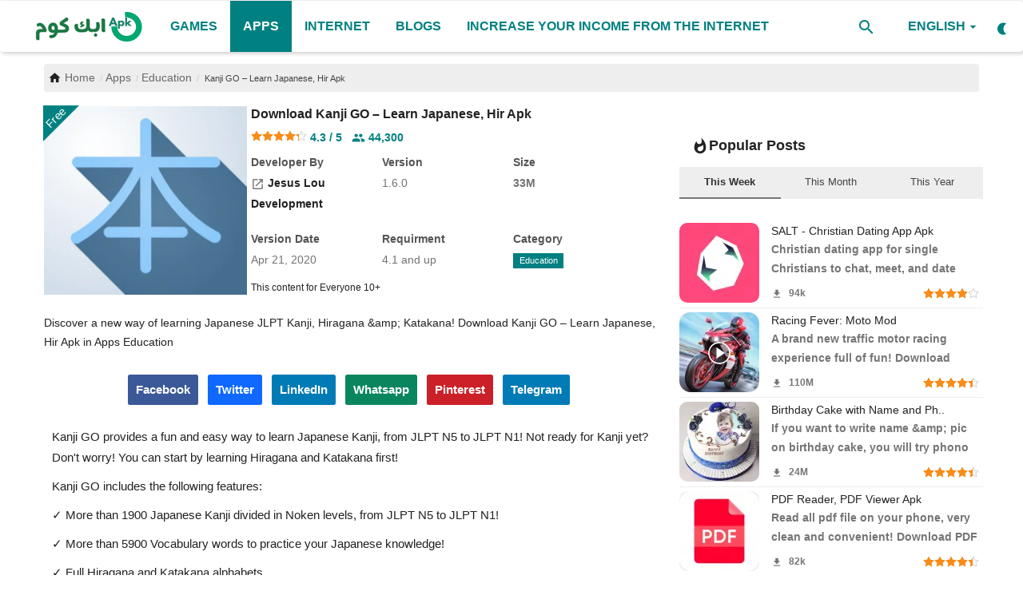

--- FILE ---
content_type: image/svg+xml
request_url: https://apk-com.com/assets/images/star.svg
body_size: 25
content:
<?xml version="1.0" standalone="no"?><!DOCTYPE svg PUBLIC "-//W3C//DTD SVG 1.1//EN" "http://www.w3.org/Graphics/SVG/1.1/DTD/svg11.dtd"><svg t="1489459402388" class="icon" style="" viewBox="0 0 1025 1024" version="1.1" xmlns="http://www.w3.org/2000/svg" p-id="1230" xmlns:xlink="http://www.w3.org/1999/xlink" width="14.0146484375" height="14"><defs><style type="text/css"></style></defs><path d="M1024 397.056l-353.792-51.424-158.208-320.576-158.208 320.576-353.792 51.424 256 249.536-60.448 352.352 316.448-166.368 316.448 166.368-60.448-352.352 256-249.536zM512 753.504l-223.456 117.472 42.688-248.832-180.8-176.224 249.856-36.288 111.744-226.4 111.744 226.4 249.824 36.288-180.8 176.224 42.688 248.832-223.456-117.472z" p-id="1231" fill="#d2d2d2"></path></svg>